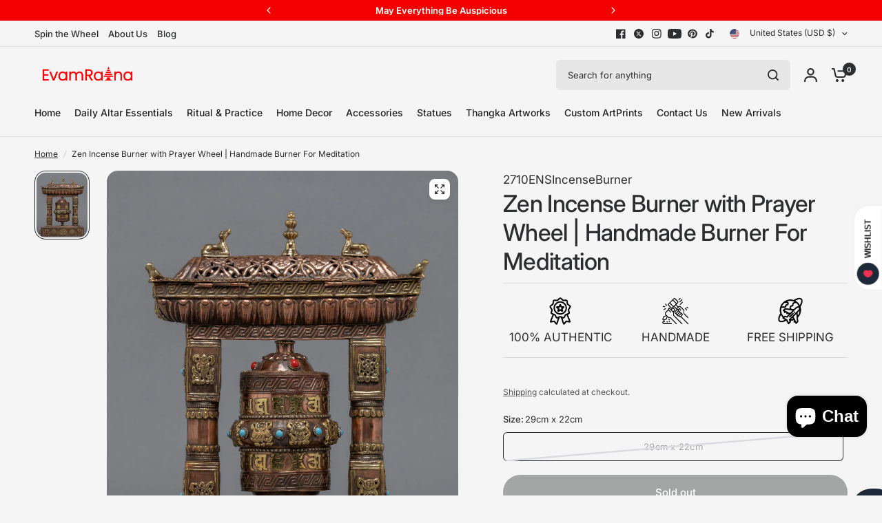

--- FILE ---
content_type: text/css
request_url: https://evamratna.com/cdn/shop/t/25/assets/text-with-icons.css?v=37529883378490622991769333758
body_size: 225
content:
.text-with-icons__inner{padding:0 15px;max-width:var(--grid-width-row, 1380px);margin-left:auto;margin-right:auto}@media only screen and (min-width: 768px){.text-with-icons__inner{padding:0 50px}}.text-with-icons{background:var(--color-bg)}.text-with-icons.text-with-icons-has-bg--true{padding:30px 0}.text-with-icons.text-left{text-align:left}.text-with-icons.text-center{text-align:center}.text-with-icons.text-right{text-align:right}.text-with-icons__inner{display:grid;gap:40px 20px;justify-content:center;grid-auto-columns:minmax(250px,300px)}@media only screen and (min-width: 768px){.text-with-icons__inner{grid-template-columns:repeat(auto-fill,minmax(200px,300px))}}@media only screen and (min-width: 768px){.text-with-icons.icon-columns-2 .text-with-icons__inner{grid-template-columns:repeat(2,minmax(200px,300px))}}@media only screen and (min-width: 768px){.text-with-icons.icon-columns-3 .text-with-icons__inner{grid-template-columns:repeat(3,minmax(200px,300px))}}@media only screen and (min-width: 768px){.text-with-icons.icon-columns-4 .text-with-icons__inner{grid-template-columns:repeat(2,minmax(200px,300px))}}@media only screen and (min-width: 1068px){.text-with-icons.icon-columns-4 .text-with-icons__inner{grid-template-columns:repeat(4,minmax(200px,300px))}}@media only screen and (max-width: 767px){.text-with-icons.swipe-on-mobile .text-with-icons__inner{overflow-x:hidden;display:grid;grid-template-columns:repeat(3,1fr);gap:8px;padding:0 5px;justify-content:center}.text-with-icons__block{flex-direction:column!important;text-align:center!important;align-items:center!important;height:auto!important;min-width:0!important}.text-with-icons.icon-left .text-with-icons__icon,.text-with-icons.icon-right .text-with-icons__icon{margin-right:0!important;margin-left:0!important;margin-bottom:6px!important}.text-with-icons__icon svg,.text-with-icons__icon img{width:24px!important;height:24px!important;max-width:24px!important}.text-with-icons__block-content h6{font-size:11px!important;line-height:1.2!important;margin-bottom:0!important;word-wrap:break-word}.text-with-icons__block-content p{font-size:10px!important;line-height:1.2!important}}.text-with-icons__block{display:flex;align-items:center;scroll-snap-align:center;scroll-snap-stop:always;flex:0 0 auto}.text-with-icons__block-content{font-size:.9375rem;line-height:1.4;text-align:center;white-space:normal;word-break:keep-all}.text-with-icons__block-content h6{line-height:1.2;margin-bottom:10px;color:var(--color-heading, --color-accent);font-weight:var(--font-body-bold-weight, 600)}.text-with-icons__block-content p{font-size:inherit;color:var(--color-text, --color-accent);margin-bottom:0}.text-with-icons__block-content>*:last-child{margin-bottom:0}.text-with-icons__icon{flex-shrink:0}.text-with-icons__icon svg{width:100%;height:auto;fill:var(--color-text, --color-accent)}.text-with-icons__icon img{display:block;width:100%;height:100%;object-fit:contain}.text-with-icons.icon-left .text-with-icons__icon{margin-right:20px}.text-with-icons.icon-top .text-with-icons__block{flex-direction:column}.text-with-icons.icon-top .text-with-icons__icon{margin-bottom:20px}.text-with-icons.icon-top.text-left .text-with-icons__block{align-items:flex-start}.text-with-icons.icon-top.text-center .text-with-icons__block{align-items:center}.text-with-icons.icon-top.text-right .text-with-icons__block{align-items:flex-end}.text-with-icons.icon-right .text-with-icons__block{flex-direction:row-reverse}.text-with-icons.icon-right .text-with-icons__icon{margin-left:20px}.text-with-icons.icon-small .text-with-icons__icon{height:32px;width:32px}.text-with-icons.icon-medium .text-with-icons__icon{height:48px;width:48px}.text-with-icons.icon-large .text-with-icons__icon{height:64px;width:64px}.text-with-icons.icon-xlarge .text-with-icons__icon{height:80px;width:80px}.text-with-icons.heading-large h6{font-size:20px}.text-with-icons.heading-medium h6{font-size:16px}.text-with-icons.heading-small h6{font-size:14px}@supports (-webkit-touch-callout: none){.text-with-icons__block-content h6,.text-with-icons__block-content p{writing-mode:horizontal-tb!important;text-orientation:mixed!important;white-space:nowrap!important;line-height:1.3!important;display:block!important}.text-with-icons__block{flex:0 0 auto!important;min-width:240px!important}.text-with-icons__inner{-webkit-overflow-scrolling:touch!important;scroll-snap-type:x mandatory;white-space:normal!important}}.text-with-icons__inner{scroll-padding:15px}.text-with-icons__block{scroll-snap-stop:always}
/*# sourceMappingURL=/cdn/shop/t/25/assets/text-with-icons.css.map?v=37529883378490622991769333758 */


--- FILE ---
content_type: text/css
request_url: https://evamratna.com/cdn/shop/t/25/assets/mobile-menu.css?v=145268918413881177521745387495
body_size: 401
content:
.mobile-menu .sub-menu{transition:all .25s cubic-bezier(.104,.204,.492,1)}.mobile-menu-drawer{position:absolute;top:100%;left:0;width:100vw;background:var(--color-header-bg, var(--bg-body, #fff));height:calc(100vh - calc(100% + var(--header-offset, 0px)));display:block;border-top:1px solid var(--color-header-border, var(--color-border, #dadce0));overflow-x:hidden;overflow-y:scroll;text-align:left;opacity:0;visibility:hidden;transform:translateY(50px);transition:opacity .25s cubic-bezier(.104,.204,.492,1),transform .25s cubic-bezier(.104,.204,.492,1);--color-price: var(--color-header-text);--color-body: var(--color-header-links);--color-accent: var(--color-header-links);--color-accent-rgb: var(--color-header-links-rgb)}@supports (height: 100dvh){.mobile-menu-drawer{height:calc(100dvh - calc(100% + var(--header-offset, 0px)))}}.mobile-menu-drawer.active{transform:translateY(0);opacity:1;visibility:visible}.mobile-menu-drawer--inner{min-height:100%;position:relative;display:flex;flex-direction:column}.mobile-menu-drawer .thb-mobile-menu-footer{margin-top:auto;position:sticky;bottom:0;left:0;text-align:center;border-top:1px solid var(--color-header-border, var(--color-border, #dadce0));background:var(--color-header-bg, var(--bg-body, #fff))}.mobile-menu-drawer .thb-mobile-menu-footer .thb-localization-forms{text-align:center;border-top:1px solid var(--color-header-border, var(--color-border, #dadce0))}.mobile-menu-drawer .thb-mobile-menu-footer .shopify-localization-form>div{margin-left:0;margin-right:20px}.mobile-menu-drawer .thb-mobile-menu-footer .shopify-localization-form .select{margin-bottom:0;padding-right:14px}.mobile-menu-drawer .thb-mobile-menu-footer .shopify-localization-form .select-arrow{right:0}.mobile-menu-drawer .thb-mobile-menu-footer .shopify-localization-form .select-arrow svg path{stroke:var(--color-header-text, --color-body)}.mobile-menu-drawer .thb-mobile-menu-footer .shopify-localization-form select{font-size:.875rem;white-space:nowrap;text-overflow:ellipsis;color:var(--color-header-text, --color-body)}.mobile-menu-drawer .thb-mobile-menu-footer .thb-mobile-account-link{display:flex;align-items:center;justify-content:center;padding:10px 0;font-size:.8125rem;color:var(--color-header-links, --color-accent)}.mobile-menu-drawer .thb-mobile-menu-footer .thb-mobile-account-link svg{margin-right:12px;height:14px;width:auto}.mobile-menu-drawer .thb-mobile-menu-footer .thb-mobile-account-link svg path{fill:var(--color-header-links, --color-accent)}[dir=rtl] .mobile-menu-drawer .thb-mobile-menu-footer .thb-mobile-account-link svg{margin-right:0;margin-left:12px}.no-js .mobile-menu-drawer .thb-mobile-menu-footer .thb-mobile-account-link{margin-left:auto}.mobile-menu{list-style:none;margin:0 0 20px;overflow:hidden;width:100%;padding:0 15px}@media only screen and (min-width: 768px){.mobile-menu{padding:0 50px}}.mobile-menu li>a,.mobile-menu li summary{display:flex;align-items:center;padding:4px 0;min-height:54px;font-size:1.25rem;font-weight:var(--font-body-medium-weight, 500);border-top:1px solid var(--color-header-border, var(--color-border, #dadce0));color:var(--color-header-links, --color-accent)}.mobile-menu li>a .link-forward,.mobile-menu li summary .link-forward{height:100%;display:flex;align-items:center;justify-content:flex-end;line-height:53px;width:40px;margin-left:auto}[dir=rtl] .mobile-menu li>a .link-forward,[dir=rtl] .mobile-menu li summary .link-forward{margin-left:0;margin-right:auto}.mobile-menu li>a .link-forward svg path,.mobile-menu li summary .link-forward svg path{stroke:var(--color-header-links, --color-accent)}[dir=rtl] .mobile-menu li>a .link-forward svg,[dir=rtl] .mobile-menu li summary .link-forward svg{transform:rotate(180deg)}.mobile-menu li:first-child>a,.mobile-menu li:first-child summary{border-top:0}.mobile-menu li .link-container summary{width:100%}.no-js .mobile-menu li .link-container[open]>.sub-menu{transform:translate(0);visibility:visible}.mobile-menu li .link-container[open].menu-opening>.sub-menu{transform:translate(0);visibility:visible}.mobile-menu .parent-link-back button{width:100%;font-size:.875rem;height:50px;display:flex;align-items:center;color:var(--color-header-links, --color-accent)}.mobile-menu .parent-link-back button svg{margin-right:10px}.mobile-menu .parent-link-back button svg path{stroke:var(--color-header-links, --color-accent)}[dir=rtl] .mobile-menu .parent-link-back button svg{transform:rotate(180deg);margin-right:0;margin-left:10px}.mobile-menu .mega-menu-promotion{padding:15px 0}.mobile-menu .sub-menu{width:100%;min-height:100%;position:absolute;top:0;left:0;z-index:10;background:var(--color-header-bg, #var --bg-body, #fff);transform:translate(100%);margin-left:0;list-style:none;padding:0 15px;visibility:hidden}[dir=rtl] .mobile-menu .sub-menu{transform:translate(-100%)}@media only screen and (min-width: 768px){.mobile-menu .sub-menu{padding:0 50px}}.mobile-menu .sub-menu .sub-menu{z-index:12}.mobile-menu .sub-menu--sidebar{position:static;height:auto;transform:none;visibility:visible;padding:0 0 15px;border-bottom:0;display:grid;grid-template-columns:repeat(2,1fr);gap:10px}.mobile-menu .mega-menu-sidebar .product-card{margin-bottom:10px}.mobile-menu .mega-menu-sidebar--content-container{border-top:0;padding:0}.mobile-menu-drawer .social-links{padding:0 15px;font-size:.8125rem}@media only screen and (min-width: 768px){.mobile-menu-drawer .social-links{padding:0 50px}}.mobile-menu-drawer .social-links li{display:inline-flex}.mobile-menu-drawer .social-links svg path{fill:var(--color-header-links, --color-accent)}.mobile-secondary-menu{list-style:none;margin:0 0 30px;font-size:.875rem;padding:0 15px}@media only screen and (min-width: 768px){.mobile-secondary-menu{padding:0 50px}}.mobile-secondary-menu a{display:block;font-size:inherit;color:var(--color-header-links, --color-accent)}
/*# sourceMappingURL=/cdn/shop/t/25/assets/mobile-menu.css.map?v=145268918413881177521745387495 */


--- FILE ---
content_type: text/javascript; charset=utf-8
request_url: https://evamratna.com/products/zen-incense-burner-with-prayer-wheel.js?currency=USD&country=US
body_size: 1590
content:
{"id":7986358616318,"title":"Zen Incense Burner with Prayer Wheel | Handmade Burner For Meditation","handle":"zen-incense-burner-with-prayer-wheel","description":"\u003ch2\u003eZen Incense Burner with Prayer Wheel\u003c\/h2\u003e\n\u003cp\u003e\u003cstrong\u003eAbout Our Ritual Item:\u003c\/strong\u003e\u003cbr data-mce-fragment=\"1\"\u003e\u003cbr data-mce-fragment=\"1\"\u003eThis Zen Incense Burner with Prayer Wheel is made of brass . The body of the burner is adorned with an auspicious symbol, adding to its spiritual essence. It also features mantras etched into the surface, further imbuing it with powerful energy. The addition of gemstones adds a touch of beauty and enhances the overall aesthetic appeal of this magnificent piece.\u003cbr data-mce-fragment=\"1\"\u003eThis incense burner has a lid that opens completely to reveal a chamber for burning incense. It has four holes in which the incense sticks can be placed over a metal sheet. The lid has several small holes which serve as a ventilation system for the incense smoke or fragrance.\u003cbr data-mce-fragment=\"1\"\u003eThe prayer wheel also has a bottom compartment, on which the prayer wheel stands, that can be fully removed from the side of the base. This compartment can be used to store incense and a matchbox or lighter.\u003cbr data-mce-fragment=\"1\"\u003e\u003cbr data-mce-fragment=\"1\"\u003eThis incense burner is an exceptional addition to any home or temple, perfect for meditation or spiritual practices.\u003cbr data-mce-fragment=\"1\"\u003e\u003cbr data-mce-fragment=\"1\"\u003e\u003cstrong\u003eIntroduction To Incense Burner :\u003c\/strong\u003e\u003cbr data-mce-fragment=\"1\"\u003e\u003cbr data-mce-fragment=\"1\"\u003eIncense is one of the most often utilized ceremonial artifacts in Nepali houses and temples, as well as on other occasions. It is primarily utilized as a fragrant offering to the deity, but it is also used to create a pleasant scented ambiance in your surroundings. However, when incense is burned, it becomes difficult to place the burnt incense in your room and manage the ashes from the incense. As a result, we provide a long-term solution for incense burners and holders.\u003cbr data-mce-fragment=\"1\"\u003e\u003cstrong data-mce-fragment=\"1\"\u003e-----------------------------------------------------------------\u003c\/strong\u003e\u003cbr data-mce-fragment=\"1\"\u003e\u003cstrong data-mce-fragment=\"1\"\u003eSize: 29cm(Height) x 22cm(Base)\u003c\/strong\u003e\u003cbr data-mce-fragment=\"1\"\u003e\u003cstrong data-mce-fragment=\"1\"\u003eWeight: 1.042 kg\u003cbr\u003eMaterial: Brass\u003c\/strong\u003e\u003cbr data-mce-fragment=\"1\"\u003e\u003cstrong data-mce-fragment=\"1\"\u003e------------------------------------------------------------------\u003c\/strong\u003e\u003cbr data-mce-fragment=\"1\"\u003e\u003cstrong\u003eHow to set up your own Buddhist Shrine?\u003c\/strong\u003e\u003cbr data-mce-fragment=\"1\"\u003e\u003cbr data-mce-fragment=\"1\"\u003e• Find a clean, quiet, and uncluttered spot\u003cbr data-mce-fragment=\"1\"\u003e• Set up an altar table, and cover it with an altar cloth that calls to you\u003cbr data-mce-fragment=\"1\"\u003e• Place your sacred item at the center\u003cbr data-mce-fragment=\"1\"\u003e\u003cbr\u003e\u003c\/p\u003e","published_at":"2024-08-24T22:44:55-07:00","created_at":"2023-02-06T02:05:12-08:00","vendor":"ENS","type":"Incense Burner","tags":["All Ritual Items","Incense Burner"],"price":34400,"price_min":34400,"price_max":34400,"available":false,"price_varies":false,"compare_at_price":null,"compare_at_price_min":0,"compare_at_price_max":0,"compare_at_price_varies":false,"variants":[{"id":43849158197502,"title":"29cm x 22cm","option1":"29cm x 22cm","option2":null,"option3":null,"sku":"2710ENSIncenseBurner","requires_shipping":true,"taxable":true,"featured_image":null,"available":false,"name":"Zen Incense Burner with Prayer Wheel | Handmade Burner For Meditation - 29cm x 22cm","public_title":"29cm x 22cm","options":["29cm x 22cm"],"price":34400,"weight":0,"compare_at_price":null,"inventory_management":"shopify","barcode":null,"requires_selling_plan":false,"selling_plan_allocations":[]}],"images":["\/\/cdn.shopify.com\/s\/files\/1\/0626\/7214\/2590\/products\/IncenseBurner.jpg?v=1675677918"],"featured_image":"\/\/cdn.shopify.com\/s\/files\/1\/0626\/7214\/2590\/products\/IncenseBurner.jpg?v=1675677918","options":[{"name":"Size","position":1,"values":["29cm x 22cm"]}],"url":"\/products\/zen-incense-burner-with-prayer-wheel","media":[{"alt":"Zen Incense Burner with Prayer Wheel","id":31783775469822,"position":1,"preview_image":{"aspect_ratio":0.8,"height":4000,"width":3200,"src":"https:\/\/cdn.shopify.com\/s\/files\/1\/0626\/7214\/2590\/products\/IncenseBurner.jpg?v=1675677918"},"aspect_ratio":0.8,"height":4000,"media_type":"image","src":"https:\/\/cdn.shopify.com\/s\/files\/1\/0626\/7214\/2590\/products\/IncenseBurner.jpg?v=1675677918","width":3200}],"requires_selling_plan":false,"selling_plan_groups":[]}

--- FILE ---
content_type: application/x-javascript; charset=utf-8
request_url: https://bundler.nice-team.net/app/shop/status/ritualitems.myshopify.com.js?1769818787
body_size: -183
content:
var bundler_settings_updated='1769698942c';